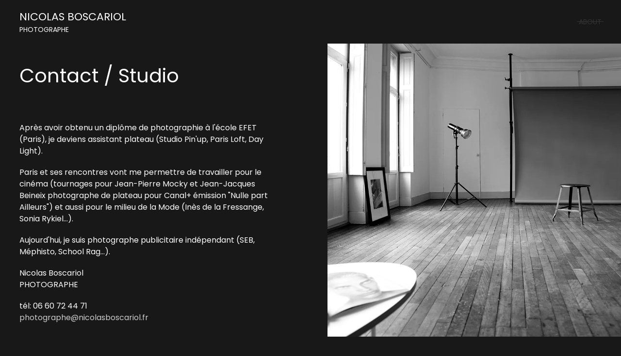

--- FILE ---
content_type: text/html; charset=utf-8
request_url: https://www.nicolasboscariol.fr/about
body_size: 13538
content:
<!DOCTYPE html>
<html lang="en-gb" dir="ltr">
    <head>
        <meta name="viewport" content="width=device-width, initial-scale=1">
        <link rel="icon" href="/images/favicon.ico" sizes="any">
                <link rel="apple-touch-icon" href="/templates/yootheme/packages/theme-joomla/assets/images/apple-touch-icon.png">
        <meta charset="utf-8">
	<meta name="author" content="Super User">
	<meta name="generator" content="Joomla! - Open Source Content Management">
	<title>About - Nicolas Boscariol Photographe</title>
<link href="/media/vendor/joomla-custom-elements/css/joomla-alert.min.css?0.4.1" rel="stylesheet">
	<link href="/media/system/css/joomla-fontawesome.min.css?4.5.33" rel="preload" as="style" onload="this.onload=null;this.rel='stylesheet'">
	<link href="/templates/yootheme_nb/css/theme.9.css?1742997409" rel="stylesheet">
	<link href="/templates/yootheme/css/theme.update.css?4.5.33" rel="stylesheet">
	<link href="/templates/yootheme_nb/css/custom.css?4.5.33" rel="stylesheet">
	<link href="/media/plg_system_jcepro/site/css/content.min.css?86aa0286b6232c4a5b58f892ce080277" rel="stylesheet">
<script type="application/json" class="joomla-script-options new">{"joomla.jtext":{"ERROR":"Error","MESSAGE":"Message","NOTICE":"Notice","WARNING":"Warning","JCLOSE":"Close","JOK":"OK","JOPEN":"Open"},"system.paths":{"root":"","rootFull":"https:\/\/www.nicolasboscariol.fr\/","base":"","baseFull":"https:\/\/www.nicolasboscariol.fr\/"},"csrf.token":"755b43b275b208b6f4eb75e75a709d4a"}</script>
	<script src="/media/system/js/core.min.js?a3d8f8"></script>
	<script src="/media/vendor/webcomponentsjs/js/webcomponents-bundle.min.js?2.8.0" nomodule defer></script>
	<script src="/media/system/js/joomla-hidden-mail.min.js?80d9c7" type="module"></script>
	<script src="/media/system/js/messages.min.js?9a4811" type="module"></script>
	<script src="/templates/yootheme/vendor/assets/uikit/dist/js/uikit.min.js?4.5.33"></script>
	<script src="/templates/yootheme/vendor/assets/uikit/dist/js/uikit-icons-jack-baker.min.js?4.5.33"></script>
	<script src="/templates/yootheme/js/theme.js?4.5.33"></script>
	<script type="application/ld+json">{"@context":"https://schema.org","@graph":[{"@type":"Organization","@id":"https://www.nicolasboscariol.fr/#/schema/Organization/base","name":"Nicolas Boscariol Photographe","url":"https://www.nicolasboscariol.fr/"},{"@type":"WebSite","@id":"https://www.nicolasboscariol.fr/#/schema/WebSite/base","url":"https://www.nicolasboscariol.fr/","name":"Nicolas Boscariol Photographe","publisher":{"@id":"https://www.nicolasboscariol.fr/#/schema/Organization/base"}},{"@type":"WebPage","@id":"https://www.nicolasboscariol.fr/#/schema/WebPage/base","url":"https://www.nicolasboscariol.fr/about","name":"About - Nicolas Boscariol Photographe","isPartOf":{"@id":"https://www.nicolasboscariol.fr/#/schema/WebSite/base"},"about":{"@id":"https://www.nicolasboscariol.fr/#/schema/Organization/base"},"inLanguage":"en-GB"},{"@type":"Article","@id":"https://www.nicolasboscariol.fr/#/schema/com_content/article/4","name":"About","headline":"About","inLanguage":"en-GB","dateCreated":"2019-09-02T12:36:24+00:00","isPartOf":{"@id":"https://www.nicolasboscariol.fr/#/schema/WebPage/base"}}]}</script>
	<script>window.yootheme ||= {}; var $theme = yootheme.theme = {"i18n":{"close":{"label":"Close"},"totop":{"label":"Back to top"},"marker":{"label":"Open"},"navbarToggleIcon":{"label":"Open Menu"},"paginationPrevious":{"label":"Previous page"},"paginationNext":{"label":"Next Page"},"searchIcon":{"toggle":"Open Search","submit":"Submit Search"},"slider":{"next":"Next slide","previous":"Previous slide","slideX":"Slide %s","slideLabel":"%s of %s"},"slideshow":{"next":"Next slide","previous":"Previous slide","slideX":"Slide %s","slideLabel":"%s of %s"},"lightboxPanel":{"next":"Next slide","previous":"Previous slide","slideLabel":"%s of %s","close":"Close"}}};</script>

    </head>
    <body class="">

        <div class="uk-hidden-visually uk-notification uk-notification-top-left uk-width-auto">
            <div class="uk-notification-message">
                <a href="#tm-main" class="uk-link-reset">Skip to main content</a>
            </div>
        </div>

        
        
        <div class="tm-page">

                        


<header class="tm-header-mobile uk-hidden@l">


    
        <div class="uk-navbar-container">

            <div class="uk-container uk-container-expand">
                <nav class="uk-navbar" uk-navbar="{&quot;align&quot;:&quot;left&quot;,&quot;container&quot;:&quot;.tm-header-mobile&quot;,&quot;boundary&quot;:&quot;.tm-header-mobile .uk-navbar-container&quot;,&quot;target-y&quot;:&quot;.tm-header-mobile .uk-navbar-container&quot;,&quot;dropbar&quot;:true,&quot;dropbar-anchor&quot;:&quot;.tm-header-mobile .uk-navbar-container&quot;,&quot;dropbar-transparent-mode&quot;:&quot;remove&quot;}">

                                        <div class="uk-navbar-left ">

                        
                                                    <a uk-toggle href="#tm-dialog-mobile" class="uk-navbar-toggle">

        
        <div uk-navbar-toggle-icon></div>

        
    </a>
                        
                        
                    </div>
                    
                                        <div class="uk-navbar-center">

                                                    
<div class="uk-navbar-item" id="module-119">

    
    
<div class="uk-margin-remove-last-child custom" ><p><a href="/" class="uk-logo">NICOLAS BOSCARIOL<span>Photographe</span></a></p></div>

</div>

                        
                        
                    </div>
                    
                    
                </nav>
            </div>

        </div>

    



        <div id="tm-dialog-mobile" uk-offcanvas="container: true; overlay: true" mode="push">
        <div class="uk-offcanvas-bar uk-flex uk-flex-column">

                        <button class="uk-offcanvas-close uk-close-large" type="button" uk-close uk-toggle="cls: uk-close-large; mode: media; media: @s"></button>
            
                        <div class="uk-margin-auto-vertical uk-text-center">
                
<div class="uk-panel" id="module-menu-dialog-mobile">

    
    
<ul class="uk-nav uk-nav-primary uk-nav- uk-nav-center">
    
	<li class="item-110 uk-active"><a href="/about">About</a></li></ul>

</div>

            </div>
            
            
        </div>
    </div>
    
    
    

</header>




<header class="tm-header uk-visible@l">



        <div uk-sticky media="@l" show-on-up animation="uk-animation-slide-top" cls-active="uk-navbar-sticky" sel-target=".uk-navbar-container">
    
        <div class="uk-navbar-container">

            <div class="uk-container">
                <nav class="uk-navbar" uk-navbar="{&quot;align&quot;:&quot;left&quot;,&quot;container&quot;:&quot;.tm-header &gt; [uk-sticky]&quot;,&quot;boundary&quot;:&quot;.tm-header .uk-navbar-container&quot;,&quot;target-y&quot;:&quot;.tm-header .uk-navbar-container&quot;,&quot;dropbar&quot;:true,&quot;dropbar-anchor&quot;:&quot;.tm-header .uk-navbar-container&quot;,&quot;dropbar-transparent-mode&quot;:&quot;remove&quot;}">

                                        <div class="uk-navbar-left ">

                                                    
<div class="uk-navbar-item" id="module-118">

    
    
<div class="uk-margin-remove-last-child custom" ><p><a href="/" class="uk-logo">NICOLAS BOSCARIOL<span>Photographe</span></a></p></div>

</div>

                        
                        
                        
                    </div>
                    
                    
                                        <div class="uk-navbar-right">

                                                    
<ul class="uk-navbar-nav">
    
	<li class="item-110 uk-active"><a href="/about">About</a></li></ul>

                        
                                                    
                        
                    </div>
                    
                </nav>
            </div>

        </div>

        </div>
    







</header>

            
            

            <main id="tm-main" >

                
                <div id="system-message-container" aria-live="polite"></div>

                <!-- Builder #page -->
<div class="uk-section-default uk-section uk-padding-remove-vertical">
    
        
        
        
            
                
                    <div class="uk-grid tm-grid-expand uk-grid-large uk-grid-margin-large" uk-grid>
<div class="uk-grid-item-match uk-width-1-2@m">
        <div class="uk-tile-default uk-tile  uk-tile-small">    
        
            
            
            
                
                    
<h2 class="uk-margin-large uk-margin-remove-top uk-width-2xlarge">        <p class="contentheading"><span class="fc_item_title">Contact / Studio</span></p>    </h2><div class="uk-panel uk-margin-medium uk-width-2xlarge"><div>
<p>Après avoir obtenu un diplôme de photographie à l'école EFET (Paris), je deviens assistant plateau (Studio Pin'up, Paris Loft, Day Light).</p>
<p>Paris et ses rencontres vont me permettre de travailler pour le cinéma (tournages pour Jean-Pierre Mocky et Jean-Jacques Beineix photographe de plateau pour Canal+ émission "Nulle part Ailleurs") et aussi pour le milieu de la Mode (Inès de la Fressange, Sonia Rykiel...).</p>
<p>Aujourd'hui, je suis photographe publicitaire indépendant (SEB, Méphisto, School Rag...).</p>
</div>
<p>Nicolas Boscariol<br />PHOTOGRAPHE</p>
<p>tél: 06 60 72 44 71<br /><span id="cloak52988"><joomla-hidden-mail  is-link="1" is-email="1" first="cGhvdG9ncmFwaGU=" last="bmljb2xhc2Jvc2NhcmlvbC5mcg==" text="cGhvdG9ncmFwaGVAbmljb2xhc2Jvc2NhcmlvbC5mcg==" base="" >This email address is being protected from spambots. You need JavaScript enabled to view it.</joomla-hidden-mail></span></p></div>
                
            
        
        </div>    
</div>
<div class="uk-grid-item-match uk-width-1-2@m">
        <div class="uk-tile-secondary uk-tile uk-padding-remove">    
        
            
            
            
                
                    
<div class="uk-margin">
        <picture>
<source type="image/webp" srcset="/templates/yootheme/cache/a1/studio-nicolas-boscariol-a10861a9.webp 768w, /templates/yootheme/cache/b0/studio-nicolas-boscariol-b0fe2899.webp 900w" sizes="(min-width: 900px) 900px">
<img src="/templates/yootheme/cache/36/studio-nicolas-boscariol-369fa58c.jpeg" width="900" height="900" class="el-image" alt loading="lazy">
</picture>    
    
</div>
                
            
        
        </div>    
</div></div>
                
            
        
    
</div>

                
            </main>

            

                        <footer>
                <!-- Builder #footer --><style class="uk-margin-remove-adjacent">#footer\#0{margin-top: 160px}</style>
<div id="footer#0" class="uk-section-secondary uk-section">
    
        
        
        
            
                                <div class="uk-container uk-container-expand">                
                    <div class="uk-grid tm-grid-expand uk-grid-margin" uk-grid>
<div class="uk-width-auto@m">
    
        
            
            
            
                
                    
<div class="uk-text-center@s uk-text-center">
    <ul class="uk-margin-remove-bottom uk-subnav  uk-subnav-divider uk-flex-center@s uk-flex-center" uk-margin>        <li class="el-item ">
    <a class="el-link" href="tel:+44 555 00 00 15" target="_blank">+33 66072 4471</a></li>
        <li class="el-item ">
    <joomla-hidden-mail class="el-link"  is-link="1" is-email="1" first="cGhvdG9ncmFwaGU=" last="bmljb2xhc2Jvc2NhcmlvbC5mcg==" text="cGhvdG9ncmFwaGVAbmljb2xhc2Jvc2NhcmlvbC5mcg==" base=""  target="_blank">This email address is being protected from spambots. You need JavaScript enabled to view it.</joomla-hidden-mail></li>
        </ul>
</div>
                
            
        
    
</div>
<div class="uk-width-expand@m">
    
        
            
            
            
                
                    <div class="uk-panel uk-text-primary uk-margin uk-text-right@m uk-text-center">Tell your friends!</div>
                
            
        
    
</div>
<div class="uk-width-auto@m">
    
        
            
            
            
                
                    
<div class="uk-margin uk-text-right@m uk-text-center" uk-scrollspy="target: [uk-scrollspy-class];">    <ul class="uk-child-width-auto uk-grid-small uk-flex-inline uk-flex-middle" uk-grid>
            <li class="el-item">
<a class="el-link" href="https://www.instagram.com/n_boscariol/" target="_blank" rel="noreferrer"><span uk-icon="icon: instagram;"></span></a></li>
    
    </ul></div>
                
            
        
    
</div></div><div class="uk-grid tm-grid-expand uk-child-width-1-1 uk-margin">
<div class="uk-width-1-1">
    
        
            
            
            
                
                    <div class="uk-panel uk-text-small uk-margin-remove-vertical uk-text-left@m uk-text-center"><p>©
<script>// <![CDATA[
document.currentScript.insertAdjacentHTML('afterend', '<time datetime="' + new Date().toJSON() + '">' + new Intl.DateTimeFormat(document.documentElement.lang, {year: 'numeric'}).format() + '</time>');
// ]]></script>
</p></div>
                
            
        
    
</div></div>
                                </div>                
            
        
    
</div>            </footer>
            
        </div>

        
        

    </body>
</html>


--- FILE ---
content_type: text/css
request_url: https://www.nicolasboscariol.fr/templates/yootheme_nb/css/custom.css?4.5.33
body_size: -60
content:
.uk-logo span {
 font-size: 14px;
 display:block;
}

.uk-navbar-container > .uk-container {
 margin-left:0;
}